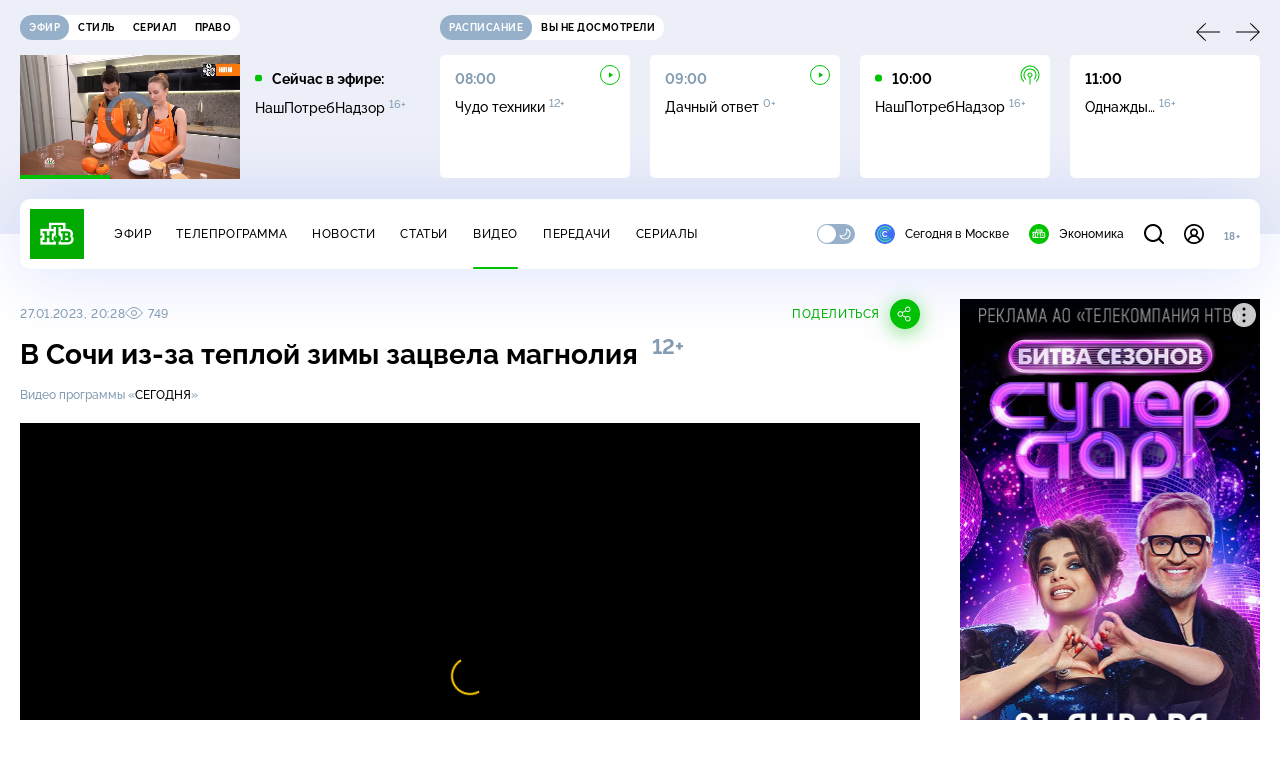

--- FILE ---
content_type: text/html; charset=utf-8
request_url: https://www.ntv.ru/video/2179477
body_size: 11068
content:
<!doctype html>
<html xmlns="//www.w3.org/1999/xhtml" xml:lang="en" lang="ru" prefix="ya: //webmaster.yandex.ru/vocabularies/">
  <head prefix="video: http://ogp.me/ns/video#">
    <script type="module" crossorigin src="https://static2.ntv.ru/assets/polyfills-CXUM0Phg.js"></script>

    <meta charset="UTF-8" />
    <meta name="viewport" content="width=device-width, initial-scale=1.0, maximum-scale=1.0, user-scalable=no" />

    <meta http-equiv="x-dns-prefetch-control" content="on" />
    <meta http-equiv="Content-Type" content="text/html; charset=utf-8" />
    <meta http-equiv="Content-Language" content="ru" />
    <meta http-equiv="X-UA-Compatible" content="IE=edge" />

    <meta name="telegram:channel" content="@ntvnews" />
    <meta property="fb:pages" content="100144730045043" />

    <meta name="msvalidate.01" content="7CE27288088CB29130CE54218DE04196" />
    <meta name="yandex-verification" content="847f9c4f6d1da5e1" />
    <meta name="yandex-verification" content="ff7d80f7b0440a46" />

    <link rel="shortcut icon" href="//cdn2-static.ntv.ru/favicon.ico" type="image/x-icon" />
    <link rel="mask-icon" href="//cdn2-static.ntv.ru/images/logo5.svg" color="#000" />

    <link rel="apple-touch-icon" sizes="57x57" href="//cdn2-static.ntv.ru/images/favicons/apple-touch-icon-57x57.png" />
    <link rel="apple-touch-icon" sizes="60x60" href="//cdn2-static.ntv.ru/images/favicons/apple-touch-icon-60x60.png" />
    <link rel="apple-touch-icon" sizes="72x72" href="//cdn2-static.ntv.ru/images/favicons/apple-touch-icon-72x72.png" />
    <link rel="apple-touch-icon" sizes="76x76" href="//cdn2-static.ntv.ru/images/favicons/apple-touch-icon-76x76.png" />
    <link rel="apple-touch-icon" sizes="114x114" href="//cdn2-static.ntv.ru/images/favicons/apple-touch-icon-114x114.png" />
    <link rel="apple-touch-icon" sizes="120x120" href="//cdn2-static.ntv.ru/images/favicons/apple-touch-icon-120x120.png" />
    <link rel="apple-touch-icon" sizes="144x144" href="//cdn2-static.ntv.ru/images/favicons/apple-touch-icon-144x144.png" />
    <link rel="apple-touch-icon" sizes="152x152" href="//cdn2-static.ntv.ru/images/favicons/apple-touch-icon-152x152.png" />
    <link rel="apple-touch-icon" sizes="180x180" href="//cdn2-static.ntv.ru/images/favicons/apple-touch-icon-180x180.png" />

    <link rel="icon" type="image/png" href="//cdn2-static.ntv.ru/images/favicons/favicon-32x32.png" sizes="32x32" />
    <link rel="icon" type="image/png" href="//cdn2-static.ntv.ru/images/favicons/favicon-194x194.png" sizes="194x194" />
    <link rel="icon" type="image/png" href="//cdn2-static.ntv.ru/images/favicons/favicon-96x96.png" sizes="96x96" />
    <link
      rel="icon"
      type="image/png"
      href="//cdn2-static.ntv.ru/images/favicons/android-chrome-192x192.png"
      sizes="192x192"
    />
    <link rel="icon" type="image/png" href="//cdn2-static.ntv.ru/images/favicons/favicon-16x16.png" sizes="16x16" />

    <meta name="msapplication-TileColor" content="#253345" />
    <meta name="msapplication-TileImage" content="//cdn2-static.ntv.ru/images/favicons/mstile-144x144.png" />

    <meta name="theme-color" content="#253345" />

    <meta name="robots" content="max-image-preview:large, max-video-preview:30" />

    <link rel="preconnect" href="//cdn2-static.ntv.ru/" crossorigin />
    <link rel="preconnect" href="//fonts.googleapis.com/" crossorigin />
    <link rel="preconnect" href="//ads.betweendigital.com" crossorigin />

    <link rel="manifest" href="https://www.ntv.ru/manifest.json" crossorigin="use-credentials" />

    <meta property="fb:app_id" content="398092463538505" />

    <title>В Сочи из-за теплой зимы зацвела магнолия  &#x2F;&#x2F; Видео НТВ</title>
<meta property="og:site_name" content="НТВ">
<meta property="og:url" content="https://www.ntv.ru/video/2179477/">
<link rel="canonical" href="https://www.ntv.ru/video/2179477/">
<meta name="title" content="В Сочи из-за теплой зимы зацвела магнолия  // Видео НТВ">
<meta name="description" content="Смотрите на НТВ.Ru">
<meta name="keywords" content="зима, растения, Сочи">
<meta property="author" content="ntv.ru">
<meta property="og:type" content="video.other">
<meta property="og:title" content="В Сочи из-за теплой зимы зацвела магнолия  // Видео НТВ">
<meta property="og:description" content="Смотрите на НТВ.Ru">
<meta property="og:image" content="https://cdn2-static.ntv.ru/home/news/2023/20230127/mg_snvo.jpg">
<meta property="og:image:width" content="1024">
<meta property="og:image:height" content="539">
<meta name="twitter:creator" content="@ntvru">
<meta name="twitter:site" content="@ntvru">
<meta name="twitter:title" content="В Сочи из-за теплой зимы зацвела магнолия  // Видео НТВ">
<meta name="twitter:description" content="Смотрите на НТВ.Ru">
<meta name="twitter:image" content="https://cdn2-static.ntv.ru/home/news/2023/20230127/mg_snvo.jpg">
<meta name="twitter:url" content="https://www.ntv.ru/2179477/">
<meta name="twitter:card" content="player">
<meta name="twitter:player:width" content="1024">
<meta name="twitter:player:height" content="576">
<meta name="twitter:app:id:iphone" content="720725187">
<meta name="twitter:app:id:googleplay" content="ru.ntv.client">
<script type="application/ld+json">{"@context":"https://schema.org","@type":"BreadcrumbList","itemListElement":[{"@type":"ListItem","position":1,"item":{"@id":"https://www.ntv.ru/video/","name":"Видео"}}]}</script>
<meta property="video:duration" content="25">
<meta property="ya:ovs:upload_date" content="2023-01-27T20:24:49+03:00">
<meta property="ya:ovs:adult" content="no">
<meta property="ya:ovs:feed_url" content="https://www.ntv.ru/exp/video/2179477">
<meta property="og:video:duration" content="25">
<meta property="og:video:type" content="video/mp4">
<meta property="og:video:width" content="1024">
<meta property="og:video:height" content="576">
<meta property="og:video" content="https://cdn2-vod-mp4.ntv.ru/news/snippets/2023/20230127/19mgn_hqGiH4qQhcZ4u9OxHT_snippet.mp4">
<script type="application/ld+json">{"@context":"https://schema.org","@type":"VideoObject","keywords":"зима, растения, Сочи","isFamilyFriendly":"true","name":"В Сочи из-за теплой зимы зацвела магнолия ","description":"В Сочи из-за теплой зимы зацвела магнолия ","thumbnailUrl":"https://cdn2-static.ntv.ru/home/news/2023/20230127/mg_snvo.jpg","uploadDate":"2023-01-27T20:28:00+0300","duration":"PT25S","publisher":{"@type":"Organization","name":"НТВ.Ru","logo":{"@type":"ImageObject","url":"https://cdn2-static.ntv.ru/images/favicons/apple-touch-icon-60x60.png","width":60,"height":60}},"embedUrl":"https://www.ntv.ru/embed/2179477/","interactionStatistic":{"@type":"InteractionCounter","interactionType":{"@type":"http://schema.org/WatchAction"},"userInteractionCount":749}}</script>
    
    <script async src="https://yandex.ru/ads/system/header-bidding.js"></script>
    <script>
      var adfoxBiddersMap = {
        myTarget: "867892",
        betweenDigital: "867894",
        adriver: "1267778",
        "adfox_roden-media": "1591857",
        adfox_mttech: "1551425",
        adfox_adsmart: "1639577",
        getintent: "1620836",
        "adfox_imho-video": "2456220",
        mediasniper: "2668023",
        "roxot": "2872335",
        buzzoola: "1186538",
        astralab: "1667446",
        otclick: "3121955",
        gnezdo: "2755801",
      };

      var adUnits = [
        {
          codeType: "instream",
          code: "videocontainer_hb",
          bids: [
            { bidder: "adfox_roden-media", params: { p1: "codta", p2: "gjlz" }, adBreakTypes: ["preroll", "midroll", "postroll"] },
            { bidder: "adfox_mttech", params: { p1: "comze", p2: "gdol" }, adBreakTypes: ["preroll", "midroll", "postroll"] },
            { bidder: "roxot", params: { placementId: '1604086b-59be-431f-9325-839e3e837534', sendTargetRef: true }, adBreakTypes: ["preroll", "midroll", "postroll"]  },
            { bidder: "adfox_imho-video", params: { p1: "cynet", p2: "eyit", puid1: "1"}, adBreakTypes: ["preroll", "midroll", "postroll"] }
          ],
        },
        {
        // GPM_Ntv.ru_D_Sidebar-player
          code: "adfox_15529136651199965",
          sizes: [[300, 600],[240, 400]],
          bids: [
            { bidder: "myTarget", params: { placementId: "828060" } },
            { bidder: "betweenDigital", params: { placementId: "3954968" } },
            { bidder: "adriver", params: { placementId: "40:GPM_Ntv.ru_D_Sidebar-player_300x600" }},
            { bidder: "adfox_adsmart", params: { p1: "cshei", p2: "hhro" } },
            { bidder: "mediasniper", params: { placementId: "3602" } },
            { bidder: "getintent", params: { placementId: "215_GPM_Ntv.ru_D_Sidebar-player_300x600" } },
            { bidder: "buzzoola", params: { placementId: "1220199" } },
            { bidder: "astralab", params: { placementId: "66ffa122b13381b469ae4ddd" } },
            { bidder: "otclick", params: { placementId: "7069" } },
          ],
        },
        {
          // GPM_Ntv.ru_D_News
          code: "adfox_155291584866026954",
          sizes: [[970, 250], [970, 90]],
          bids: [
            { bidder: "myTarget", params: { placementId: "334155" } },
            { bidder: "betweenDigital", params: { placementId: "2757038" } },
            { bidder: "adriver", params: { placementId: "40:GPM_Ntv.ru_D_News" } },
            { bidder: "getintent", params: { placementId: "215_GPM_Ntv.ru_D_News_970x250" } },
            { bidder: "buzzoola", params: { placementId: "1217539" } },
            { bidder: "mediasniper", params: { placementId: "16766" } },
            { bidder: "astralab", params: { placementId: "66ffa124b13381b469ae4df0" } },
            { bidder: "otclick", params: { placementId: "7929" } },
          ],
        },
        {
            // GPM_Ntv.ru_M_News
            code: "adfox_155291693917296631",
            sizes: [[300, 250], [300, 300]],
            bids: [
                { bidder: "myTarget", params: { placementId: "220158" } },
                { bidder: "betweenDigital", params: { placementId: "2757043" } },
                { bidder: "adriver", params: { placementId: "40:GPM_Ntv.ru_M_News_300x250" } },
                { bidder: "adfox_adsmart", params: { p1: "cqqaq", p2: "ul" } },
                { bidder: "getintent", params: { placementId: "215_GPM_Ntv.ru_M_News_300x250" } },
                { bidder: "mediasniper", params: { placementId: "3603" } },
                { bidder: "buzzoola", params: { placementId: "1217540" } },
                { bidder: "astralab", params: { placementId: "66ffa125b13381b469ae4dfa" } },
                { bidder: "otclick", params: { placementId: "7070" } },
            ],
        },
        {
          //GPM_NTV_M_AIR_300x250
          code: "GPM_NTV_M_AIR",
          sizes: [[300, 250]],
          bids: [
            { bidder: "myTarget", params: { placementId: "1718078" } },
            { bidder: "betweenDigital", params: { placementId: "4807123" } },
            { bidder: "adriver", params: { placementId: "40:GPM_NTV.ru_M_AIR_300x250" } },
            { bidder: "getintent", params: { placementId: "215_GPM_NTV.ru_M_AIR_300x250" } },
            { bidder: "buzzoola", params: { placementId: "1280638" } },
            { bidder: "mediasniper", params: { placementId: "18953" } },
            { bidder: "astralab", params: { placementId: "6731fc006ac583f80e728e4c" } },
          ],
        },
        {
          //GPM_ntv.ru_D_Bottom
          code: "GPM_ntv_D_Bottom",
          sizes: [[300, 250]],
          bids: [
            { bidder: "myTarget", params: { placementId: "1706634" } },
            { bidder: "betweenDigital", params: { placementId: "4802125" } },
            { bidder: "adriver", params: { placementId: "40:GPM_ntv.ru_D_Bottom" } },
            { bidder: "getintent", params: { placementId: "215_GPM_ntv.ru_D_Bottom_300x250" } },
            { bidder: "buzzoola", params: { placementId: "1278690" } },
            { bidder: "mediasniper", params: { placementId: "17805" } },
            { bidder: "astralab", params: { placementId: "671a4500b13381b469b0d8a1" } },
            { bidder: "otclick", params: { placementId: "8309" } },
          ],
        },
        {
          //GPM_Ntv.ru_D_InRead-combo
          code: "GPM_Ntv_D_inread_combo",
          sizes: [[300, 250]],
          bids: [
            { bidder: "myTarget", params: { placementId: "1706636" } },
            { bidder: "betweenDigital", params: { placementId: "4802126" } },
            { bidder: "adriver", params: { placementId: "40:GPM_Ntv.ru_D_InRead-combo" } },
            { bidder: "getintent", params: { placementId: "215_GPM_Ntv.ru_D_InRead-combo_300x250" } },
            { bidder: "buzzoola", params: { placementId: "1278691" } },
            { bidder: "mediasniper", params: { placementId: "17806" } },
            { bidder: "astralab", params: { placementId: "671a4504b13381b469b0d8ba" } },
            { bidder: "otclick", params: { placementId: "8310" } },
            { bidder: "gnezdo", params: { placementId: "347887" } },
          ],
        },
        {
          //GPM_ntv.ru_M_Bottom
          code: "GPM_ntv_M_Bottom",
          sizes: [[300, 250]],
          bids: [
            { bidder: "myTarget", params: { placementId: "1706638" } },
            { bidder: "betweenDigital", params: { placementId: "4802127" } },
            { bidder: "adriver", params: { placementId: "40:GPM_ntv.ru_M_Bottom" } },
            { bidder: "getintent", params: { placementId: "215_GPM_Ntv.ru_M_Bottom_300x250" } },
            { bidder: "buzzoola", params: { placementId: "1278692" } },
            { bidder: "mediasniper", params: { placementId: "3605" } },
            { bidder: "astralab", params: { placementId: "671a4508b13381b469b0d8d3" } },
            { bidder: "otclick", params: { placementId: "7068" } },
          ],
        },
      ];
      var userTimeout = 1000;

      var biddersCpmAdjustmentMap = {
        adfox_mttech: 0.45,
      };

      window.YaHeaderBiddingSettings = {
        biddersMap: adfoxBiddersMap,
        adUnits: adUnits,
        timeout: userTimeout,
        biddersCpmAdjustmentMap: biddersCpmAdjustmentMap,
      };
    </script>
    <script>
      window.Ya || (window.Ya = {});
      window.yaContextCb = window.yaContextCb || [];
      window.Ya.adfoxCode || (window.Ya.adfoxCode = {});
      window.Ya.adfoxCode.hbCallbacks || (window.Ya.adfoxCode.hbCallbacks = []);
    </script>
    <script src="https://yandex.ru/ads/system/context.js" async></script>
    <script type="text/javascript" src="//s3.wi-fi.ru/mtt/banners/libs/1.11.9/all.js" async></script>
    <script type="text/javascript" charset="utf-8" src="https://yandex.ru/ads/system/adsdk.js"></script>
    
<script>
(function (counterHostname) {
  function createScriprt(url) {
    var newScript = document.createElement('script');
    newScript.async = true;
    newScript.src = url;
    var referenceNode = document.querySelector('script');
    if (referenceNode) {
      referenceNode.parentNode.insertBefore(newScript, referenceNode);
    } else {
      document.firstElementChild.appendChild(newScript);
    }
  }

  window.MSCounter = { counterHostname: counterHostname };
  window.mscounterCallbacks = window.mscounterCallbacks || [];
  window.mscounterCallbacks.push(function() { msCounterExampleCom = new MSCounter.counter({ 'account':'ntv', 'tmsec': 'mx3_ntv', 'autohit' : true }); });
  createScriprt('https://tns-counter.ru/ncc/counter.js');
})();
</script>
    <script type="module" crossorigin src="https://static2.ntv.ru/assets/main-BsVf_Vhd.js"></script>
    <link rel="stylesheet" crossorigin href="https://static2.ntv.ru/assets/css/main-CTFJ1GU9.css">
  <link rel="stylesheet" href="https://static2.ntv.ru/assets/css/auth-icon-ChYRYrcQ.css"><link rel="stylesheet" href="https://static2.ntv.ru/assets/css/oauth-DxMJS6sV.css"><link rel="stylesheet" href="https://static2.ntv.ru/assets/css/form-error-BQlSIfHr.css"><link rel="stylesheet" href="https://static2.ntv.ru/assets/css/form-item-LNeTIEX_.css"><link rel="stylesheet" href="https://static2.ntv.ru/assets/css/form-pin-Ck5PcGMN.css"><link rel="stylesheet" href="https://static2.ntv.ru/assets/css/age-pin-pane-DeVlYr4_.css"><link rel="stylesheet" href="https://static2.ntv.ru/assets/css/content-media-embed-CkkUuRB-.css"><link rel="stylesheet" href="https://static2.ntv.ru/assets/css/incut-source-CHzsvOJ9.css"><link rel="stylesheet" href="https://static2.ntv.ru/assets/css/vod-player-Dh1mNrpd.css"><link rel="stylesheet" href="https://static2.ntv.ru/assets/css/meta-info-list-CWlGSVzv.css"><link rel="stylesheet" href="https://static2.ntv.ru/assets/css/simple-video-card-DwwlCFEO.css"><link rel="stylesheet" href="https://static2.ntv.ru/assets/css/tags-nXJTMWC6.css"><link rel="stylesheet" href="https://static2.ntv.ru/assets/css/social-share-CPIcqvoZ.css"><link rel="stylesheet" href="https://static2.ntv.ru/assets/css/content-top-D2_aaSf3.css"><link rel="stylesheet" href="https://static2.ntv.ru/assets/css/timelines-QblgSMGL.css"><link rel="stylesheet" href="https://static2.ntv.ru/assets/css/stories-CiaKgmlA.css"><link rel="stylesheet" href="https://static2.ntv.ru/assets/css/ad-side-bar-BhCGMKeE.css"><link rel="stylesheet" href="https://static2.ntv.ru/assets/css/simple-video-card-DwwlCFEO.css"><link rel="stylesheet" href="https://static2.ntv.ru/assets/css/right-col-Dm1Tr6C9.css"><link rel="stylesheet" href="https://static2.ntv.ru/assets/css/base-card-BO-Lgql1.css"><link rel="stylesheet" href="https://static2.ntv.ru/assets/css/recommendations-BGwo2Os2.css"><link rel="stylesheet" href="https://static2.ntv.ru/assets/css/list-container-DjnS56Yj.css"><link rel="stylesheet" href="https://static2.ntv.ru/assets/css/comments-CnpKrY0a.css"><link rel="stylesheet" href="https://static2.ntv.ru/assets/css/ad-full-width-remzLXIw.css"><link rel="stylesheet" href="https://static2.ntv.ru/assets/css/two-column-CEy_QlXn.css"><link rel="stylesheet" href="https://static2.ntv.ru/assets/css/vod-player-Dh1mNrpd.css"><link rel="stylesheet" href="https://static2.ntv.ru/assets/css/simple-video-card-DwwlCFEO.css"><link rel="stylesheet" href="https://static2.ntv.ru/assets/css/meta-info-list-CWlGSVzv.css"><link rel="stylesheet" href="https://static2.ntv.ru/assets/css/video-item-CANBro6P.css"><link rel="modulepreload" crossorigin href="https://static2.ntv.ru/assets/js/video-item-BfySB3n9.js"></head>
  <body>
    <div id="branding_ntv"></div>
    <div id="app"><div app class="video-page"><div id="adfox_158712796103179977"></div><div id="adfox_160553551388831372"></div><header class="header"><div class="header__wrapp"><div class="header-top header__top" no-theme-transition><div class="container-ui"><div class="header-top__wrapp"><div class="header-air header-top__air"><div class="tabs-ui tabs-ui--base header-air__tabs"><div class="tabs-ui__wrapper"><div class="slider-ui tabs-ui__header tabs-ui__header--mb-0"><div class="slider-ui__slider--disable slider-ui__slider swiper"><div class="slider-ui__wrapper swiper-wrapper"><!--[--><!--[--><div class="ui-slider__slide swiper-slide tabs-ui__slide tabs-ui__slide--ntv"><!--[--><div class="hov-b tabs-ui__item tabs-ui__item--ntv"><!--[--><span class="cntr cntr-s"><!--[-->Эфир<!--]--></span><!--]--></div><!--]--></div><div class="ui-slider__slide swiper-slide tabs-ui__slide tabs-ui__slide--ntvstyle"><!--[--><div class="hov-b tabs-ui__item tabs-ui__item--ntvstyle"><!--[--><span class="cntr cntr-s"><!--[-->Стиль<!--]--></span><!--]--></div><!--]--></div><div class="ui-slider__slide swiper-slide tabs-ui__slide tabs-ui__slide--ntvseries"><!--[--><div class="hov-b tabs-ui__item tabs-ui__item--ntvseries"><!--[--><span class="cntr cntr-s"><!--[-->Сериал<!--]--></span><!--]--></div><!--]--></div><div class="ui-slider__slide swiper-slide tabs-ui__slide tabs-ui__slide--ntvlaw"><!--[--><div class="hov-b tabs-ui__item tabs-ui__item--ntvlaw"><!--[--><span class="cntr cntr-s"><!--[-->Право<!--]--></span><!--]--></div><!--]--></div><!--]--><!----><!--]--></div></div><!----><!----><!----><!----><!--[--><!--]--></div></div><!----></div><span></span></div><div class="header-announce header-top__announce"><div class="tabs-ui tabs-ui--base header-announce__tabs"><div class="tabs-ui__wrapper"><div class="slider-ui tabs-ui__header"><div class="slider-ui__slider--disable slider-ui__slider swiper"><div class="slider-ui__wrapper swiper-wrapper"><!--[--><!--[--><div class="ui-slider__slide swiper-slide tabs-ui__slide tabs-ui__slide--schedule"><!--[--><div class="hov-b tabs-ui__item tabs-ui__item--schedule"><!--[--><svg aria-hidden="true" width="20" height="20" class="header-announce__tab-icon"><use href="#icon-schedule"></use></svg><span class="cntr cntr-s header-announce__tab-name"><!--[-->расписание<!--]--></span><!--]--></div><!--]--></div><div class="ui-slider__slide swiper-slide tabs-ui__slide tabs-ui__slide--watch"><!--[--><div class="hov-b tabs-ui__item tabs-ui__item--watch"><!--[--><svg aria-hidden="true" width="20" height="20" class="header-announce__tab-icon"><use href="#icon-watch"></use></svg><span class="cntr cntr-s header-announce__tab-name"><!--[-->вы не досмотрели<!--]--></span><!--]--></div><!--]--></div><!--]--><!----><!--]--></div></div><!----><!----><!----><!----><!--[--><!--]--></div></div><div class="tabs-ui__content"><!--[--><div><div style="position:relative;height:124px;"><div class="loader loader--block loader--active"><div class="loader__icon"></div></div></div></div><!--]--></div></div></div></div></div></div><div class="header-nav header__nav"><div class="header-nav__wrapp"><!--[--><a class="router-ui header-nav__logo" href="/"><!--[--><img src="https://static2.ntv.ru/static/images/logo.png" width="54" height="50" alt="НТВ"><!--]--></a><!--]--><span class="cntr cntr-s header-nav__age header-nav__age--mobile"><!--[-->18+<!--]--></span><div style="" class="header-menu header-menu--desktop header-nav__left"><!----><nav class="header-menu__nav"><!--[--><li class="cap cap-xs header-menu__item"><!--[--><!--[--><a class="router-ui header-menu__link hov-b" no-theme-transition href="/air" title="Эфир"><!--[-->Эфир<!--]--></a><!--]--><!--]--></li><li class="cap cap-xs header-menu__item"><!--[--><!--[--><a class="router-ui header-menu__link hov-b" no-theme-transition href="/programma/" title="Телепрограмма"><!--[-->Телепрограмма<!--]--></a><!--]--><!--]--></li><li class="cap cap-xs header-menu__item"><!--[--><!--[--><a class="router-ui header-menu__link hov-b" no-theme-transition href="/novosti/" title="Новости"><!--[-->Новости<!--]--></a><!--]--><!--]--></li><li class="cap cap-xs header-menu__item"><!--[--><!--[--><a class="router-ui header-menu__link hov-b" no-theme-transition href="/cards/" title="Статьи"><!--[-->Статьи<!--]--></a><!--]--><!--]--></li><li class="cap cap-xs header-menu__item"><!--[--><!--[--><a class="router-ui active header-menu__link hov-b" no-theme-transition href="/video/" title="Видео"><!--[-->Видео<!--]--></a><!--]--><!--]--></li><li class="cap cap-xs header-menu__item"><!--[--><!--[--><a class="router-ui header-menu__link hov-b" no-theme-transition href="/peredacha/" title="Передачи"><!--[-->Передачи<!--]--></a><!--]--><!--]--></li><li class="cap cap-xs header-menu__item"><!--[--><!--[--><a class="router-ui header-menu__link hov-b" no-theme-transition href="/serial/" title="Сериалы"><!--[-->Сериалы<!--]--></a><!--]--><!--]--></li><!--]--></nav><div class="dropdown-ui header-menu__dropdown"><div class="dropdown-ui__trigger"><!--[--><ul class="dropdown-ui__trigger-default"><!--[--><li class="dropdown-ui__dot"></li><li class="dropdown-ui__dot"></li><li class="dropdown-ui__dot"></li><!--]--></ul><!--]--></div><!----></div><div class="switcher-ui switcher-ui--m toggle-dark-mode header-menu__theme"><div class="switcher-ui__icon switcher-ui__icon--left"><svg aria-hidden="true" width="24" height="24" class="switcher-ui__svg"><use href="#icon-sun"></use></svg></div><div class="switcher-ui__circle"></div><div class="switcher-ui__icon switcher-ui__icon--right"><svg aria-hidden="true" width="24" height="24" class="switcher-ui__svg"><use href="#icon-moon"></use></svg></div></div><nav class="header-projects header-menu__projects header-menu__projects--nav"><li class="b b-xs" no-theme-transition><!--[--><a href="https://www.ntv.ru/msk" title="Сегодня в Москве" class="header-projects__item hov-b"><svg aria-hidden="true" width="20" height="20"><use href="#icon-msk"></use></svg> Сегодня в Москве </a><!--]--></li><li class="b b-xs" no-theme-transition><!--[--><!--[--><a class="router-ui header-projects__item hov-b" href="/economics" title="Экономика"><!--[--><svg aria-hidden="true" width="20" height="20"><use href="#icon-ntv"></use></svg> Экономика <!--]--></a><!--]--><!--]--></li></nav></div><div class="header-nav__right"><span></span><svg aria-hidden="true" width="20" height="20" class="header-nav__search"><use href="#icon-loupe"></use></svg><template><!----></template><div class="auth-panel header-nav__auth"><!--[--><a class="router-ui" href="/auth/login" title="Войти"><!--[--><div class="auth-icon"><svg aria-hidden="true" width="20" height="20"><use href="#icon-auth"></use></svg><!----></div><!--]--></a><!--]--></div><span class="cntr cntr-s header-nav__age"><!--[-->18+<!--]--></span><button class="header-nav__burger" type="button"><svg aria-hidden="true" width="20" height="16"><use href="#icon-burger"></use></svg></button></div></div></div><span></span><div><!----></div></div></header><main class="view"><span></span><div class="content-two-column"><div class="content-two-column__top content-two-column__top--border"><div class="content-two-column__left"><!--[--><!--[--><!--]--><section class="video-content video__content" data-scroll-to><div class="content-top"><div class="content-top__wrapp"><div class="content-top__left"><!----><div class="content-top__meta"><p class="cap cap-xs content-top__date"><!--[-->27.01.2023, 20:28<!--]--></p><p class="cap cap-xs content-top__view"><!--[--><svg aria-hidden="true" width="18" height="12" class="content-top__eye"><use href="#icon-eye"></use></svg> 749<!--]--></p></div><!--[--><!--]--></div><div class="content-top__right"><!--[--><div class="social-share social-share--horizontal social-share--trigger"><!----><div class="social-trigger social-share__trigger"><p class="cap cap-xs social-trigger__title"><!--[-->Поделиться<!--]--></p><svg aria-hidden="true" width="30" height="30" class="social-trigger__btn" title="Поделиться"><use href="#icon-share"></use></svg></div></div><!--]--></div></div><h1 class="h h-l content-top__title">В Сочи из-за теплой зимы зацвела магнолия &nbsp;<sup class='age-limit'>12+</sup></h1></div><div class="video-content-info video-content__meta-info"><div class="video-content-info__list"><!--[--><div class="meta-info-content hov-b-link" data-content-list>Видео программы «<a href="https://www.ntv.ru/peredacha/segodnya/">Сегодня</a>»</div><!--]--><!----></div></div><div class="content-media content-media--slider content-media--source" data-snippet="https://cdn2-vod-mp4.ntv.ru/news/snippets/2023/20230127/19mgn_hqGiH4qQhcZ4u9OxHT_snippet.mp4"><div class="content-media-player"><div class="content-media-player__screen"><span></span></div></div><div class="content-media__wrapp"><div data-slider-prev><svg aria-hidden="true" width="24" height="24"><use href="#icon-arrow"></use></svg></div><div data-slider-next><svg aria-hidden="true" width="24" height="24"><use href="#icon-arrow"></use></svg></div><div class="slider-ui content-media__slider"><div class="slider-ui__slider swiper"><div class="slider-ui__wrapper swiper-wrapper"><!--[--><!--[--><div class="ui-slider__slide swiper-slide content-media__slide"><!--[--><!--[--><a class="router-ui active exact simple-video-card" href="/video/2179477"><!--[--><div class="card-img-ui simple-video-card__img" ratio="16-9"><div class="icon-play-ui icon-play-ui--m icon-play-ui--base card-img-ui__video-icon"><svg aria-hidden="true" width="8" height="10" class="icon-play-ui__icon"><use href="#icon-play"></use></svg></div><div class="img-ui img-ui-ratio img-ui-ratio--16-9 img-ui--show-loader card-img-ui__img"><img class="img-ui__img--lazy img-ui__img" src="" data-lazy="https://cdn2-static.ntv.ru/home/news/2023/20230127/mg.jpg" width="220px" height="124px" alt="" crossorigin="anonymous"></div><span></span></div><p class="c c-xxs simple-video-card__name hov-b">В Сочи из-за теплой зимы зацвела магнолия </p><!--]--></a><!--]--><!--]--></div><!--]--><!--]--></div></div><!----><!----><!----><!----><!--[--><!--]--></div></div><!----><span class="b b-xs incut-source hov-pr-link content-media__source"> Фото: more_zov / telegram</span></div><!----><!----><div class="video-content__main"><div class="list-container list-container--base"><div class="list-container__left"><!----></div><div class="list-container__right"><!--[--><div class="tags video-content__tags"><ul class="tags__list"><!--[--><li class="cap cap-xs tags__item hov-pr"><!--[--><!--[--><a class="router-ui" href="/tag/25705" title="зима"><!--[-->зима<!--]--></a><!--]--><!--]--></li><li class="cap cap-xs tags__item hov-pr"><!--[--><!--[--><a class="router-ui" href="/tag/5373" title="растения"><!--[-->растения<!--]--></a><!--]--><!--]--></li><li class="cap cap-xs tags__item hov-pr"><!--[--><!--[--><a class="router-ui" href="/tag/7943" title="Сочи"><!--[-->Сочи<!--]--></a><!--]--><!--]--></li><!--]--></ul></div><!--]--></div></div><!----></div></section><div id="comments-page-block" class="comments video__comments"><span></span></div><div class="list-container list-container--grey linked-news video__linked"><div class="list-container__left"><h5 class="sh sh-xs list-container__title"><!--[-->Связанные новости<!--]--></h5></div><div class="list-container__right"><!--[--><!--[--><div class="linked-news__content"><p class="cap cap-xs linked-news__date"><!--[-->27.01.2023, 20:28<!--]--></p><!--[--><a class="router-ui hov-b" href="/novosti/2744723"><!--[--><p class="c c-s">В Сочи из-за теплой зимы зацвела магнолия </p><!--]--></a><!--]--></div><!--]--><!--]--></div></div><div class="list-container list-container--grey related-video"><div class="list-container__left"><h5 class="sh sh-xs list-container__title"><!--[-->Похожие видео<!--]--></h5></div><div class="list-container__right"><!--[--><!--[--><div class="video-card video-card--rightText related-video__card"><div class="video-card__wrapp"><!--[--><!--]--><!--[--><a class="router-ui video-card__preview" href="/video/2414689"><!--[--><div class="card-img-ui video-card__img"><div class="icon-play-ui icon-play-ui--m icon-play-ui--base card-img-ui__video-icon"><svg aria-hidden="true" width="8" height="10" class="icon-play-ui__icon"><use href="#icon-play"></use></svg></div><div class="img-ui img-ui-ratio img-ui-ratio--16-9 img-ui--show-loader card-img-ui__img"><img class="img-ui__img--lazy img-ui__img" src="" data-lazy="https://cdn2-static.ntv.ru/home/news/2025/20250217/19spb-sapojnikova.jpg" width="220" height="124" alt="" crossorigin="anonymous"></div><span></span></div><!--]--></a><!--]--><!--[--><!--]--></div><div class="video-card__desc"><!--[--><a class="router-ui" href="/video/2414689"><!--[--><p class="c c-xxs video-card__title hov-b">Флора и фауна Петербурга сильно пострадали от температурных качелей&nbsp;<sup class='age-limit'>16+</sup></p><!--]--></a><!--]--><!----><!----></div></div><div class="video-card video-card--rightText related-video__card"><div class="video-card__wrapp"><!--[--><!--]--><!--[--><a class="router-ui video-card__preview" href="/video/2297241"><!--[--><div class="card-img-ui video-card__img"><div class="icon-play-ui icon-play-ui--m icon-play-ui--base card-img-ui__video-icon"><svg aria-hidden="true" width="8" height="10" class="icon-play-ui__icon"><use href="#icon-play"></use></svg></div><div class="img-ui img-ui-ratio img-ui-ratio--16-9 img-ui--show-loader card-img-ui__img"><img class="img-ui__img--lazy img-ui__img" src="" data-lazy="https://cdn2-static.ntv.ru/home/news/2024/20240110/sp_botsad.jpg" width="220" height="124" alt="" crossorigin="anonymous"></div><span></span></div><!--]--></a><!--]--><!--[--><!--]--></div><div class="video-card__desc"><!--[--><a class="router-ui" href="/video/2297241"><!--[--><p class="c c-xxs video-card__title hov-b">Растения из петербургского ботанического сада стойко пережили праздничные морозы&nbsp;<sup class='age-limit'>16+</sup></p><!--]--></a><!--]--><!----><!----></div></div><div class="video-card video-card--rightText related-video__card"><div class="video-card__wrapp"><!--[--><!--]--><!--[--><a class="router-ui video-card__preview" href="/video/2287456"><!--[--><div class="card-img-ui video-card__img"><div class="icon-play-ui icon-play-ui--m icon-play-ui--base card-img-ui__video-icon"><svg aria-hidden="true" width="8" height="10" class="icon-play-ui__icon"><use href="#icon-play"></use></svg></div><div class="img-ui img-ui-ratio img-ui-ratio--16-9 img-ui--show-loader card-img-ui__img"><img class="img-ui__img--lazy img-ui__img" src="" data-lazy="https://cdn2-static.ntv.ru/home/news/2023/20231204/8_gordin.jpg" width="220" height="124" alt="" crossorigin="anonymous"></div><span></span></div><!--]--></a><!--]--><!--[--><!--]--></div><div class="video-card__desc"><!--[--><a class="router-ui" href="/video/2287456"><!--[--><p class="c c-xxs video-card__title hov-b">170&nbsp;километров трасс: в&nbsp;Сочи стартовал горнолыжный сезон&nbsp;<sup class='age-limit'>16+</sup></p><!--]--></a><!--]--><!----><!----></div></div><div class="video-card video-card--rightText related-video__card"><div class="video-card__wrapp"><!--[--><!--]--><!--[--><a class="router-ui video-card__preview" href="/video/2285188"><!--[--><div class="card-img-ui video-card__img"><div class="icon-play-ui icon-play-ui--m icon-play-ui--base card-img-ui__video-icon"><svg aria-hidden="true" width="8" height="10" class="icon-play-ui__icon"><use href="#icon-play"></use></svg></div><div class="img-ui img-ui-ratio img-ui-ratio--16-9 img-ui--show-loader card-img-ui__img"><img class="img-ui__img--lazy img-ui__img" src="" data-lazy="https://cdn2-static.ntv.ru/home/news/2023/20231127/19-chebonenko.jpg" width="220" height="124" alt="" crossorigin="anonymous"></div><span></span></div><!--]--></a><!--]--><!--[--><!--]--></div><div class="video-card__desc"><!--[--><a class="router-ui" href="/video/2285188"><!--[--><p class="c c-xxs video-card__title hov-b">«Черная метель» и «шторм века»: как Россия пережила удар стихии&nbsp;<sup class='age-limit'>16+</sup></p><!--]--></a><!--]--><!----><!----></div></div><div class="video-card video-card--rightText related-video__card"><div class="video-card__wrapp"><!--[--><!--]--><!--[--><a class="router-ui video-card__preview" href="/video/2284126"><!--[--><div class="card-img-ui video-card__img"><div class="icon-play-ui icon-play-ui--m icon-play-ui--base card-img-ui__video-icon"><svg aria-hidden="true" width="8" height="10" class="icon-play-ui__icon"><use href="#icon-play"></use></svg></div><div class="img-ui img-ui-ratio img-ui-ratio--16-9 img-ui--show-loader card-img-ui__img"><img class="img-ui__img--lazy img-ui__img" src="" data-lazy="https://cdn2-static.ntv.ru/home/news/2023/20231124/16spb-dereviya.jpg" width="220" height="124" alt="" crossorigin="anonymous"></div><span></span></div><!--]--></a><!--]--><!--[--><!--]--></div><div class="video-card__desc"><!--[--><a class="router-ui" href="/video/2284126"><!--[--><p class="c c-xxs video-card__title hov-b">Петербургские садовники укутали деревья к&nbsp;зиме&nbsp;<sup class='age-limit'>16+</sup></p><!--]--></a><!--]--><!----><!----></div></div><!--]--><!--]--></div></div><!--]--></div><div class="content-two-column__right"><!--[--><span></span><!--]--></div></div><!--[--><div class="stories-widget video__stories"><h2 class="sh sh-l stories-widget__title"><!--[-->Картина дня<!--]--></h2><div class="stories-widget__wrapp"><span></span></div></div><!----><div id="adfox_155291584866026954" class="ad ad--full-width"></div><!--]--></div><div class="loader loader--page"><div class="loader__icon"></div></div></main><div class="footer-async"><footer class="footer" show="false"><div class="container-ui"><div class="footer__first"><!--[--><div class="footer__first-left"><!--[--><a class="router-ui footer__first-title hov-b" href="/official_accounts" title="Официальные аккаунты НТВ"><!--[--><h4 class="sh sh-s"><!--[-->Официальные аккаунты НТВ<!--]--></h4><svg aria-hidden="true" width="14" height="10"><use href="#icon-arrow-link"></use></svg><!--]--></a><!--]--><div class="footer__soc-links"><!--[--><!--[--><a href="https://vk.com/ntv" title="VK" class="footer__soc-link hov-b" target="_blank"><div class="footer__icon footer__icon--vk"><svg aria-hidden="true" width="40" height="40"><use href="#icon-vk"></use></svg></div><p class="b b-s footer__soc-links-text"><!--[-->VK<!--]--></p></a><!--]--><!--[--><a href="https://rutube.ru/channel/23178409/" title="RuTube" class="footer__soc-link hov-b" target="_blank"><div class="footer__icon footer__icon--rutube"><svg aria-hidden="true" width="40" height="40"><use href="#icon-rutube"></use></svg></div><p class="b b-s footer__soc-links-text"><!--[-->RuTube<!--]--></p></a><!--]--><!--[--><a href="https://www.telegram.me/ntvnews" title="Telegram" class="footer__soc-link hov-b" target="_blank"><div class="footer__icon footer__icon--tg"><svg aria-hidden="true" width="40" height="40"><use href="#icon-tg"></use></svg></div><p class="b b-s footer__soc-links-text"><!--[-->Telegram<!--]--></p></a><!--]--><!--[--><a href="https://ok.ru/ntv/" title="Одноклассники" class="footer__soc-link hov-b" target="_blank"><div class="footer__icon footer__icon--ok"><svg aria-hidden="true" width="40" height="40"><use href="#icon-ok"></use></svg></div><p class="b b-s footer__soc-links-text"><!--[-->Одноклассники<!--]--></p></a><!--]--><!--[--><a href="https://dzen.ru/ntv.ru" title="Дзен" class="footer__soc-link hov-b" target="_blank"><div class="footer__icon footer__icon--dzen"><svg aria-hidden="true" width="40" height="40"><use href="#icon-dzen"></use></svg></div><p class="b b-s footer__soc-links-text"><!--[-->Дзен<!--]--></p></a><!--]--><!--]--></div></div><div class="footer__first-right"><!--[--><a class="router-ui footer__first-title hov-b" href="/app" title="Приложения НТВ"><!--[--><h4 class="sh sh-s"><!--[-->Приложения НТВ<!--]--></h4><svg aria-hidden="true" width="14" height="10"><use href="#icon-arrow-link"></use></svg><!--]--></a><!--]--><div class="footer__soc-links"><!--[--><!--[--><!--[--><a class="router-ui footer__soc-link hov-b" href="/app" title="НТВ"><!--[--><svg aria-hidden="true" width="24" height="24" class="footer__icon"><use href="#icon-ntv"></use></svg><p class="b b-s footer__soc-links-text"><!--[-->НТВ<!--]--></p><!--]--></a><!--]--><!--]--><!--[--><!--[--><a class="router-ui footer__soc-link hov-b" href="/app" title="Сегодня"><!--[--><svg aria-hidden="true" width="24" height="24" class="footer__icon"><use href="#icon-today"></use></svg><p class="b b-s footer__soc-links-text"><!--[-->Сегодня<!--]--></p><!--]--></a><!--]--><!--]--><!--]--></div></div><!--]--></div><ul class="footer__second"><!--[--><li class="sh sh-s footer__second-title hov-b"><!--[--><!--[--><a class="router-ui" href="/kompania/novosti" title="Новости компании"><!--[-->Новости компании<!--]--></a><!--]--><!--]--></li><li class="sh sh-s footer__second-title hov-b"><!--[--><!--[--><a class="router-ui" href="/kompania/istoriya" title="История"><!--[-->История<!--]--></a><!--]--><!--]--></li><li class="sh sh-s footer__second-title hov-b"><!--[--><!--[--><a class="router-ui" href="/kompania/veschanie" title="Вещание"><!--[-->Вещание<!--]--></a><!--]--><!--]--></li><li class="sh sh-s footer__second-title hov-b"><!--[--><!--[--><a class="router-ui" href="/kompania/logo" title="Логотип"><!--[-->Логотип<!--]--></a><!--]--><!--]--></li><li class="sh sh-s footer__second-title hov-b"><!--[--><!--[--><a class="router-ui" href="/kompania/adv" title="Реклама"><!--[-->Реклама<!--]--></a><!--]--><!--]--></li><li class="sh sh-s footer__second-title hov-b"><!--[--><!--[--><a class="router-ui" href="/kompania/channels" title="Тематические каналы"><!--[-->Тематические каналы<!--]--></a><!--]--><!--]--></li><li class="sh sh-s footer__second-title hov-b"><!--[--><!--[--><a class="router-ui" href="/kompania/procurement" title="Закупки"><!--[-->Закупки<!--]--></a><!--]--><!--]--></li><!--]--></ul><div class="footer__third"><div class="footer__copy"><!--[--><a class="router-ui footer__logo footer__logo--desktop" href="/"><!--[--><img src="https://static2.ntv.ru/static/images/logo.png" width="54" height="50" alt="НТВ"><!--]--></a><!--]--><p class="b b-xs"> © AO «Телекомпания НТВ», 1993-2026. Все права защищены.
При любом использовании материалов НТВ ссылка (для сайтов - гиперссылка на
<a href="https://www.ntv.ru/" class="hov-pr">www.ntv.ru</a>) обязательна.<br />
Используя настоящий сайт, вы обязуетесь выполнять условия данного
<a href="/info/agreementNTV" class="hov-pr" target="_blank">соглашения</a>.<br />
Положение <a href="https://cdn2-static.ntv.ru/docs/corp/pd.pdf" class="hov-pr" target="_blank">об обработке и защите персональных данных</a> в АО "Телекомпания НТВ"
</p></div><form class="input-search footer__search"><div class="form-item"><div class="form-item__body"><!--[--><div class="form-input form-input--m form-input--simple with-icon"><div class="form-input__placeholder"><!--[--><div class="input-search-placeholder"><span class="input-search-placeholder__item">Поиск </span><!----></div><!--]--></div><input id="footer-search" value="" class="form-input__input" autocomplete="off"><div class="form-input__icon form-input__icon--right"><!--[--><button class="input-search__submit" type="submit"><svg aria-hidden="true" width="20" height="20" class="input-search__loupe"><use href="#icon-loupe"></use></svg></button><!--]--></div></div><!--]--></div><div class="form-item__footer form-item__footer--fix"><!----><!----></div></div></form><p class="b b-xs footer__about">СМИ сетевое издание «NTV.RU» зарегистрировано в Федеральной службе по надзору в сфере связи,
информационных технологий и массовых коммуникаций (Роскомнадзор). Свидетельство о регистрации средства
массовой информации <a href="https://cdn2-static.ntv.ru/docs/77-69486.pdf" class="hov-pr" target="_blank">Эл № ФС 77-69486</a> от 25.04.2017 г.</p><div class="footer__info"><ul><!--[--><li class="b b-xs">Название: NTV.RU</li><li class="b b-xs">Учредитель (соучредители) СМИ сетевого издания «NTV.RU»: Акционерное общество «Телекомпания НТВ».</li><li class="b b-xs">Главный редактор СМИ сетевого издания «NTV.RU»: Демков К. С.</li><li class="b b-xs">Номер телефона редакции СМИ сетевого издания «NTV.RU»: +7 (495) 287-72-00</li><li class="b b-xs">Адрес электронной почты редакции СМИ сетевого издания «NTV.RU»: <a href="mailto:www@ntv.ru" class="hov-pr">www@ntv.ru</a></li><!--]--></ul><svg aria-hidden="true" width="40" height="40" class="footer__rest footer__rest--desktop"><use href="#icon-age"></use></svg></div></div><div class="footer__bottom"><!--[--><a class="router-ui footer__logo footer__logo--mobile" href="/"><!--[--><img src="https://static2.ntv.ru/static/images/logo.png" width="54" height="50" alt="НТВ"><!--]--></a><!--]--><svg aria-hidden="true" width="40" height="40" class="footer__rest footer__rest--mobile"><use href="#icon-age"></use></svg></div><a aria-label="Сбербанк" href="http://www.sberbank.ru/?erid=Pb3XmBtzt74cWLif9UGh6nLw5GDAoNB5kvESDcU" class="footer__sberrr" target="_blank"></a></div></footer></div><span></span></div></div>
    <script>window.__INITIAL_STATE__="{\"app-global-state\":{\"pageState\":{\"error\":false}},\"store\":{\"NO_ADS\":false,\"NO_ENTITY_ADS\":false},\"app-head\":{\"isTopActive\":true,\"scrollY\":0,\"isMounted\":false},\"app-date\":{\"current\":0},\"app-loading\":{\"isLoading\":false},\"app-theme\":{\"theme\":\"system\"},\"auth-state\":{\"token\":null,\"authRefreshError\":false},\"comments-state\":{}}";__INITIAL_QUERY__="{\"mutations\":[],\"queries\":[{\"state\":{\"data\":{\"data\":{\"adfoxThemeId\":7,\"adult\":\"no\",\"category\":4,\"categoryId\":41,\"contentUrl\":\"https:\\u002F\\u002Fmedia4google.ntv.ru\\u002Fnews\\u002F2023\\u002F20230127\\u002F19mgn_hqGiH4qQhcZ4u9OxHT.mp4\",\"date\":\"2023-01-27T20:28:00+0300\",\"duration\":25,\"id\":2179477,\"imageSource\":{\"author\":\"Фото: more_zov \\u002F telegram\"},\"img\":\"\\u002Fhome\\u002Fnews\\u002F2023\\u002F20230127\\u002Fmg.jpg\",\"linkedNews\":[{\"date\":\"2023-01-27T20:28:00+0300\",\"id\":\"2744723\",\"title\":\"В Сочи из-за теплой зимы зацвела магнолия \"}],\"publishers\":{\"content\":[\"Видео программы «\\u003Ca href=\\\"https:\\u002F\\u002Fwww.ntv.ru\\u002Fperedacha\\u002Fsegodnya\\u002F\\\"\\u003EСегодня\\u003C\\u002Fa\\u003E»\"]},\"relatedVideo\":[{\"id\":2414689,\"img\":\"\\u002Fhome\\u002Fnews\\u002F2025\\u002F20250217\\u002F19spb-sapojnikova.jpg\",\"rest\":\"16+\",\"snippet\":\"\\u002Fnews\\u002Fsnippets\\u002F2025\\u002F20250217\\u002F19spb_sapojnikova_hqS6uunQ1H4AGgC6Fq_snippet.mp4\",\"title\":\"Флора и фауна Петербурга сильно пострадали от температурных качелей\"},{\"id\":2297241,\"img\":\"\\u002Fhome\\u002Fnews\\u002F2024\\u002F20240110\\u002Fsp_botsad.jpg\",\"rest\":\"16+\",\"snippet\":\"\\u002Fnews\\u002Fsnippets\\u002F2024\\u002F20240110\\u002Fspb_16_botsad_hqwsAHsSZKWoxAwf33_snippet.mp4\",\"title\":\"Растения из петербургского ботанического сада стойко пережили праздничные морозы\"},{\"id\":2287456,\"img\":\"\\u002Fhome\\u002Fnews\\u002F2023\\u002F20231204\\u002F8_gordin.jpg\",\"rest\":\"16+\",\"snippet\":\"\\u002Fnews\\u002Fsnippets\\u002F2023\\u002F20231204\\u002F8_gordin_hq0ZaADxnG82FG4eup_snippet.mp4\",\"title\":\"170&nbsp;километров трасс: в&nbsp;Сочи стартовал горнолыжный сезон\"},{\"id\":2285188,\"img\":\"\\u002Fhome\\u002Fnews\\u002F2023\\u002F20231127\\u002F19-chebonenko.jpg\",\"rest\":\"16+\",\"snippet\":\"\\u002Fnews\\u002Fsnippets\\u002F2023\\u002F20231127\\u002F19_Chebonenko_hqCMATvlFqA5oS3Kum_snippet.mp4\",\"title\":\"«Черная метель» и «шторм века»: как Россия пережила удар стихии\"},{\"id\":2284126,\"img\":\"\\u002Fhome\\u002Fnews\\u002F2023\\u002F20231124\\u002F16spb-dereviya.jpg\",\"rest\":\"16+\",\"snippet\":\"\\u002Fnews\\u002Fsnippets\\u002F2023\\u002F20231124\\u002F16spb_dereviya_hqbup50NWE81MTgl50_snippet.mp4\",\"title\":\"Петербургские садовники укутали деревья к&nbsp;зиме\"}],\"rest\":\"12+\",\"share\":\"\\u002Fhome\\u002Fnews\\u002F2023\\u002F20230127\\u002Fmg_snvo.jpg\",\"snippet\":\"\\u002Fnews\\u002Fsnippets\\u002F2023\\u002F20230127\\u002F19mgn_hqGiH4qQhcZ4u9OxHT_snippet.mp4\",\"sourceId\":2,\"stat\":\"key=KGKEJCKOKFKFJIKNKHKLJI-CD69F83F8AA54742A435BD44DEDB18BCFB5D9EDA&vt=s\",\"tags\":[{\"id\":25705,\"name\":\"зима\"},{\"id\":5373,\"name\":\"растения\"},{\"id\":7943,\"name\":\"Сочи\"}],\"title\":\"В Сочи из-за теплой зимы зацвела магнолия \",\"type\":301,\"upload\":\"2023-01-27T20:24:49+03:00\",\"views\":749}},\"dataUpdateCount\":1,\"dataUpdatedAt\":1769336657781,\"error\":null,\"errorUpdateCount\":0,\"errorUpdatedAt\":0,\"fetchFailureCount\":0,\"fetchFailureReason\":null,\"fetchMeta\":null,\"isInvalidated\":false,\"status\":\"success\",\"fetchStatus\":\"idle\"},\"queryKey\":[\"video\\u002Fitem\",\"2179477\"],\"queryHash\":\"[\\\"video\\u002Fitem\\\",\\\"2179477\\\"]\"}]}";(function(){var s;(s=document.currentScript||document.scripts[document.scripts.length-1]).parentNode.removeChild(s);}());</script>
    <!-- Google Tag Manager -->
    <noscript
      ><iframe
        src="//www.googletagmanager.com/ns.html?id=GTM-582JW9RQ"
        height="0"
        width="0"
        style="display: none; visibility: hidden"
      ></iframe
    ></noscript>
    <script>
      (function (w, d, s, l, i) {
        w[l] = w[l] || [];
        w[l].push({ 'gtm.start': new Date().getTime(), event: 'gtm.js' });
        var f = d.getElementsByTagName(s)[0],
          j = d.createElement(s),
          dl = l != 'dataLayer' ? '&l=' + l : '';
        j.async = true;
        j.src = '//www.googletagmanager.com/gtm.js?id=' + i + dl;
        f.parentNode.insertBefore(j, f);
      })(window, document, 'script', 'dataLayer', 'GTM-582JW9RQ');
    </script>
    <!-- End Google Tag Manager -->
    <!-- Top.Mail.Ru counter -->
    <script type="text/javascript">
      var _tmr = window._tmr || (window._tmr = []);
      _tmr.push({id: "916045", type: "pageView", start: (new Date()).getTime()});
      (function (d, w, id) {
        if (d.getElementById(id)) return;
        var ts = d.createElement("script"); ts.type = "text/javascript"; ts.async = true; ts.id = id;
        ts.src = "https://top-fwz1.mail.ru/js/code.js";
        var f = function () {var s = d.getElementsByTagName("script")[0]; s.parentNode.insertBefore(ts, s);};
        if (w.opera == "[object Opera]") { d.addEventListener("DOMContentLoaded", f, false); } else { f(); }
      })(document, window, "tmr-code");
    </script>
    <noscript><div><img src="https://top-fwz1.mail.ru/counter?id=916045;js=na" style="position:absolute;left:-9999px;" alt="Top.Mail.Ru" /></div></noscript>
    <!-- /Top.Mail.Ru counter -->
  </body>
</html>


--- FILE ---
content_type: text/html
request_url: https://tns-counter.ru/nc01a**R%3Eundefined*ntv/ru/UTF-8/tmsec=mx3_ntv/164096694***
body_size: 16
content:
345E76146975EF56G1769336662:345E76146975EF56G1769336662

--- FILE ---
content_type: text/xml; charset=UTF-8
request_url: https://stat.ntv.ru/ads/getVideo?from=da
body_size: 2580
content:
<?xml version="1.0" encoding="UTF-8"?>
<VAST version="2.0" xmlns:xsi="http://www.w3.org/2001/XMLSchema-instance" xsi:noNamespaceSchemaLocation="vast.xsd" >
  <Ad id="2543355">
    <InLine>
       <AdSystem>Ntv.Ru advertising system with Ponkin Extensions</AdSystem>
       <AdTitle>Ntv.Ru</AdTitle>
         <Error><![CDATA[https://stat.ntv.ru/ads/?a=error&t=video&hash=2543355.1769336671430.ADF5897C.MHIUGtIOSaq1eX8pFqjGZWradQs]]></Error>
         <Impression><![CDATA[https://stat.ntv.ru/ads/?a=impression&t=video&hash=2543355.1769336671430.ADF5897C.MHIUGtIOSaq1eX8pFqjGZWradQs]]></Impression>
         <Creatives>
             <Creative>
                 <Linear skipoffset="00:00:01">
                     <Duration>00:00:30</Duration>
                     <TrackingEvents></TrackingEvents>
                     <AdParameters></AdParameters>
                     <VideoClicks>
                         <ClickThrough><![CDATA[https://www.ntv.ru/video/click2543355/?from=promo]]></ClickThrough>
                         <ClickTracking><![CDATA[https://stat.ntv.ru/ads/?a=click&t=video&hash=2543355.1769336671430.ADF5897C.MHIUGtIOSaq1eX8pFqjGZWradQs]]></ClickTracking>
                     </VideoClicks>
                     <MediaFiles>
                        <MediaFile id="1" delivery="progressive" type="video/mp4" bitrate="" maintainAspectRatio="true" scalable="true" width="640" height="360">
                        <![CDATA[https://cdn2-vod-mp4.ntv.ru/promo/2026/20260113/superstar_promo_3101_hqsbU53YGDKutFZgwH_lo.mp4?ts=1769423071&md5=OqYbJp1lIf2Xeyhv-Xfq1g]]>
                        </MediaFile>
                     </MediaFiles>
                 </Linear>
             </Creative>
         </Creatives>
         <Extensions>
            <Extension type="startTime"><![CDATA[00:00]]></Extension>
            <Extension type="skipTime"><![CDATA[00:01]]></Extension>
            <Extension type="linkTxt"><![CDATA[&#1087;&#1077;&#1088;&#1077;&#1081;&#1090;&#1080; &#1087;&#1086; &#1089;&#1089;&#1099;&#1083;&#1082;&#1077;]]></Extension>
            <Extension type="isClickable"><![CDATA[1]]></Extension>
            <Extension type="addClick">
            <![CDATA[https://stat.ntv.ru/ads/?a=click&t=video&hash=2543355.1769336671430.ADF5897C.MHIUGtIOSaq1eX8pFqjGZWradQs]]>
            </Extension>
            <Extension type="controls">
                    <control id="adlabel" layout="1"/>
                    <control id="countdown" layout="1"/>
                    <control id="soundbtn" layout="1"/>
                    <control id="timeline" layout="1"/>
            </Extension>
         </Extensions> 
     </InLine>
  </Ad>
</VAST>


--- FILE ---
content_type: application/javascript; charset=UTF-8
request_url: https://static2.ntv.ru/assets/js/base-video-card.vue_vue_type_script_setup_true_lang-BQuYgKyx.js
body_size: 812
content:
import{_ as _sfc_main$3}from"./views.vue_vue_type_script_setup_true_lang-DNQwZENF.js";import{d as defineComponent,c as computed,o as openBlock,b as createElementBlock,g as createBaseVNode,U as renderSlot,e as createVNode,f as withCtx,a as unref,p as createTextVNode,t as toDisplayString,q as createBlock,h as createCommentVNode,m as normalizeClass,x as _sfc_main$2,v as hUi}from"../main-BsVf_Vhd.js";import{_ as _sfc_main$1}from"./img-card.vue_vue_type_script_setup_true_lang-CNju7TjQ.js";const _hoisted_1={class:"video-card__wrapp"},_hoisted_2={class:"video-card__desc"},_sfc_main=defineComponent({__name:"BaseVideoCard",props:{type:{default:"base"},date:{},program:{},views:{},catchup:{type:Boolean},id:{},title:{},img:{},thumbnail_template:{},snippet:{},rest:{},link:{}},setup(e){const t={base:"315",rightText:"220",rightTextBg:"220"},a={base:"177",rightText:"124",rightTextBg:"124"},i=e,s=computed((()=>t[i.type])),o=computed((()=>a[i.type])),r=computed((()=>"base"===i.type?"s":"xxs"));return(e,t)=>{const a=_sfc_main$1,i=_sfc_main$2,d=hUi,n=_sfc_main$3;return openBlock(),createElementBlock("div",{class:normalizeClass(["video-card",`video-card--${e.type}`])},[createBaseVNode("div",_hoisted_1,[renderSlot(e.$slots,"icon"),createVNode(i,{link:e.link||{name:"video",params:{id:e.id}},class:"video-card__preview"},{default:withCtx((()=>[createVNode(a,{img:e.img,snippet:e.snippet,width:unref(s),height:unref(o),"with-video":"rightTextBg"!==e.type,class:"video-card__img"},null,8,["img","snippet","width","height","with-video"])])),_:1},8,["link"]),renderSlot(e.$slots,"top")]),createBaseVNode("div",_hoisted_2,[createVNode(i,{link:e.link||{name:"video",params:{id:e.id}}},{default:withCtx((()=>[createVNode(d,{size:unref(r),type:"card",tag:"p",class:"video-card__title hov-b",inner:!0,rest:e.rest},{default:withCtx((()=>[createTextVNode(toDisplayString(e.title),1)])),_:1},8,["size","rest"])])),_:1},8,["link"]),e.program?(openBlock(),createBlock(i,{key:0,link:e.program.link,class:"video-card__program hov-pr"},{default:withCtx((()=>[createVNode(d,{size:"rightTextBg"===e.type?"s":"xs",type:"caption",inner:!0},{default:withCtx((()=>[createTextVNode(toDisplayString(e.program.name),1)])),_:1},8,["size"])])),_:1},8,["link"])):createCommentVNode("",!0),e.views?(openBlock(),createBlock(n,{key:1,views:e.views},null,8,["views"])):createCommentVNode("",!0)])],2)}}});export{_sfc_main as _};
